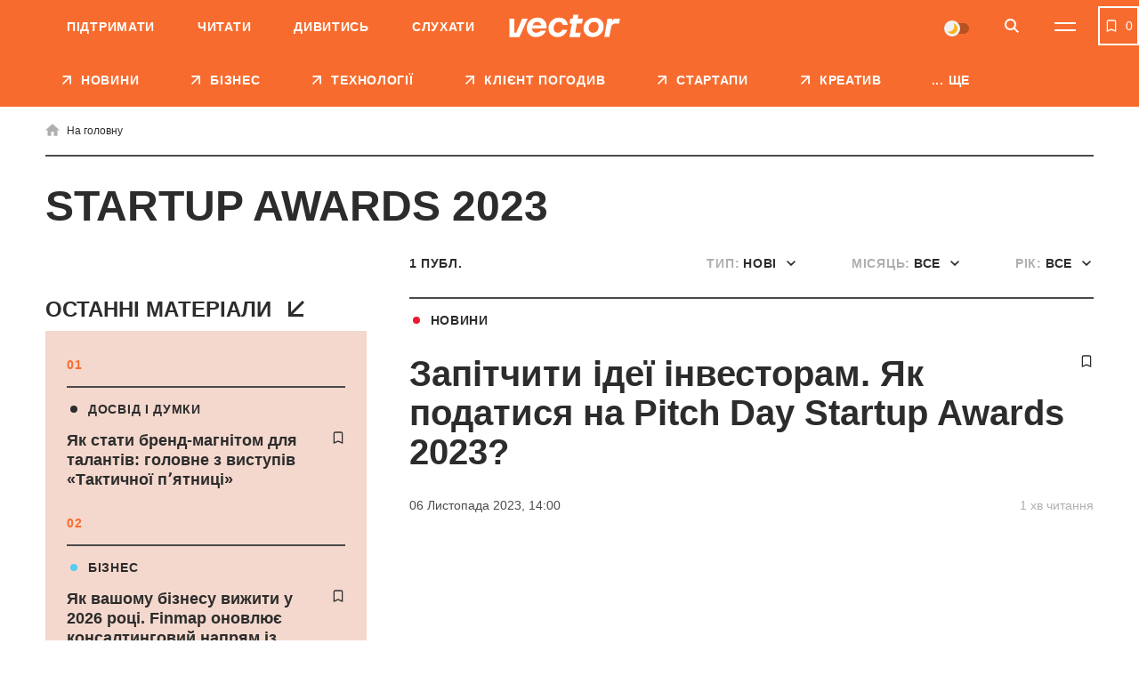

--- FILE ---
content_type: text/html; charset=utf-8
request_url: https://www.google.com/recaptcha/api2/aframe
body_size: 153
content:
<!DOCTYPE HTML><html><head><meta http-equiv="content-type" content="text/html; charset=UTF-8"></head><body><script nonce="n1jpFVN4InzEkrYNghRuSw">/** Anti-fraud and anti-abuse applications only. See google.com/recaptcha */ try{var clients={'sodar':'https://pagead2.googlesyndication.com/pagead/sodar?'};window.addEventListener("message",function(a){try{if(a.source===window.parent){var b=JSON.parse(a.data);var c=clients[b['id']];if(c){var d=document.createElement('img');d.src=c+b['params']+'&rc='+(localStorage.getItem("rc::a")?sessionStorage.getItem("rc::b"):"");window.document.body.appendChild(d);sessionStorage.setItem("rc::e",parseInt(sessionStorage.getItem("rc::e")||0)+1);localStorage.setItem("rc::h",'1769324420361');}}}catch(b){}});window.parent.postMessage("_grecaptcha_ready", "*");}catch(b){}</script></body></html>

--- FILE ---
content_type: text/css;charset=UTF-8
request_url: https://web.webpushs.com/dist/css/push/sendpulse-prompt.min.css?v=251771977600000
body_size: 9625
content:
@keyframes shake-animation{0%,10.71429%,3.57143%,7.14286%,to{transform:translate(0,0)}1.78571%,8.92857%{transform:rotate(25deg)}5.35714%{transform:rotate(-25deg)}}.sp-prompt-style{position:fixed;z-index:999999;background-color:#fff}.sp-prompt{color:#444;text-align:left;display:block!important;font-weight:400}.sp-prompt,.sp-prompt *{box-sizing:border-box;font-family:'Segoe UI','Open Sans',Ubuntu,'Dejavu Sans',Helvetica,'Helvetica Neue',Arial,sans-serif;letter-spacing:normal}.sp-prompt a,.sp-prompt div,.sp-prompt span{background-color:transparent;font-weight:400}.sp-prompt-btn{cursor:pointer}.sp-prompt-btn,.sp-prompt-close{font-family:'Segoe UI','Open Sans',Ubuntu,'Dejavu Sans',Helvetica,'Helvetica Neue',Arial,sans-serif}.sp-prompt-btn{font-size:13px;padding:2px 8px 3px;display:inline-block!important;margin-bottom:0!important;outline:0!important;border-radius:3px;text-shadow:none!important;height:auto;line-height:1.5;text-transform:none!important;min-height:1px!important;width:auto}.sp-prompt-btn,.sp-prompt-btn:focus,.sp-prompt-btn:hover{background:#fff;border:1px solid #aaa}.sp-prompt-btn:focus{box-shadow:0 0 1px 1px rgba(90,199,208,.5)}.sp-prompt-btn:active{position:relative;top:1px;box-shadow:inset 0 1px 1px rgba(0,0,0,.1)}.sp-accept-btn{margin:0 0 0 5px}.sp-accept-btn:hover{background:#f9f9f9}.sp-bell-icon{position:relative;top:-1px;margin-right:5px;vertical-align:middle;width:14px;height:14px;display:inline-block!important}.sp-prompt-message-text{word-wrap:break-word;max-width:100%}.sp-prompt-message-text:empty{display:none}.sp-prompt-close{position:absolute;right:5px;top:6px;width:5%;font-size:22px!important;text-align:center;border:0!important;background:0 0!important;outline:0!important;padding:0!important;cursor:pointer;color:inherit;box-shadow:none;text-shadow:none}@media (min-width:768px){.sp-prompt-close{font-size:32px!important;font-weight:400;line-height:30px;right:10px}}.sp-table-wrapper{display:table;width:100%;border-collapse:collapse}.sp-table-wrapper>.sp-cell{display:table-cell;vertical-align:middle}.sp-link,.sp-link>span{display:inline-block;position:relative;font-size:12px;text-decoration:none!important;color:#222;width:auto}.sp-link{line-height:1.5}.sp-link>span{margin-left:4px;top:2px;opacity:.65}.sp-link>img{vertical-align:middle;border:0;width:15px;height:15px;display:inline-block}.sp-link:hover>span{opacity:.9;color:#23527c}@media (max-width:767px){.sp-popover.sp-prompt{background-color:#fff!important;width:80%;margin-left:10%;margin-right:10%;top:initial!important;bottom:0;padding:10px 15px;border:1px solid #cdcdcd;font-family:'Roboto',Arial,Helvetica,'Helvetica Neue','Dejavu Sans',sans-serif!important;box-shadow:0 1px 6px rgba(0,0,0,.2)!important}.sp-popover.sp-prompt+.sp-prompt-backdrop{display:none}.sp-popover .sp-prompt-message-text,.sp-popover .sp-prompt-title{font-size:14px;display:block;margin-bottom:10px;color:#222}.sp-popover .sp-prompt-info,.sp-popover .sp-prompt-message-text:nth-child(1){margin-bottom:5px;margin-right:10px}.sp-popover .sp-prompt-buttons{text-align:right}.sp-popover .sp-prompt-btn{text-transform:uppercase;font-weight:700;font-family:'Roboto',Arial,Helvetica,'Helvetica Neue','Dejavu Sans',sans-serif!important;border:0;padding:6px 12px;color:#4285f4;font-size:13px}.sp-popover .sp-accept-btn{margin:0 0 0 2px;background:#4285f4!important;color:#fff!important}.sp-popover .sp-accept-btn:active{background:#1769f1!important}.sp-popover .sp-disallow-btn{color:#777!important}.sp-popover .sp-disallow-btn:active{background:#ddd!important}.sp-popover .sp-link-wrapper{position:relative;display:block;margin-bottom:10px}}@media (max-width:380px){.sp-popover.sp-prompt{width:100%;margin-left:0;margin-right:0;border-left:none;border-right:none;border-bottom:none}}.sp-popover.sp-prompt{position:fixed;z-index:999999;background-color:#fff}.sp-popover .sp-prompt-close{right:8px;top:2px;width:20px;font-size:20px;font-weight:700;line-height:20px;color:#767676}.sp-popover .sp-prompt-close:hover{color:#333}@media (min-width:768px){.sp-popover.sp-prompt{width:auto;max-width:400px;left:90px;top:6px;padding:12px 15px;background-color:#fbfbfb!important;border-radius:2px;border:1px solid rgba(0,0,0,.2);box-shadow:0 3px 2px rgba(0,0,0,.15);color:#000!important;font-size:12px;line-height:1.5}.sp-popover:before{border-bottom:6px solid #fbfbfb}.sp-popover:after,.sp-popover:before{content:'';position:absolute;left:10px;width:0;height:0;border-left:6px solid transparent;border-right:6px solid transparent}.sp-popover:before{top:-6px;border-bottom:6px solid rgba(0,0,0,.25);z-index:999997}.sp-popover:after{top:-5px;border-bottom:6px solid #fbfbfb;z-index:999998}.sp-popover .sp-prompt-message-text{font-size:12px;display:block;margin-bottom:13px;color:#222;margin-right:20px}.sp-popover .sp-prompt-btn{border-radius:2px;padding:5px 10px!important;background-color:#f9f9f9;font-size:12px;border-color:#bababa;font-family:'Segoe UI','Open Sans',Ubuntu,'Dejavu Sans',Helvetica,'Helvetica Neue',Arial,sans-serif;color:#222!important;text-transform:none;font-weight:400;box-shadow:0 1px 1px rgba(0,0,0,.1);margin:0 5px 0 0}.sp-popover .sp-prompt-btn:last-child{margin-right:0}.sp-popover .sp-prompt-btn:hover{background-color:#fff}.sp-popover .sp-prompt-buttons{margin-right:0;text-align:right;margin-bottom:2px;min-width:368px;display:flex;align-items:center;justify-content:flex-end;flex-wrap:nowrap}.sp-popover .sp-prompt-buttons .sp-prompt-btn{order:2}.sp-popover .sp-prompt-buttons .sp-link-wrapper .sp-link>span{top:-1px;line-height:15px}.sp-popover .sp-prompt-buttons>*{margin:0 0 0 8px!important;float:none!important}.sp-popover .sp-prompt-buttons>:first-child{margin-left:0!important}.sp-popover .sp-accept-btn{border-color:#57d1ad;font-weight:700;box-shadow:0 1px 1px rgba(38,93,134,.18)}.sp-popover .sp-disallow-btn{float:none;margin-left:5px;margin-right:0}.sp-popover .sp-prompt-info{padding-left:20px}.sp-popover .sp-prompt-info .sp-bell-icon{margin-left:-15px}.sp-popover .sp-link-wrapper{display:block;float:none;flex-grow:1;text-align:left;margin:0}.sp-popover .sp-link>span{margin-left:0}}.sp-native-popover.sp-prompt{position:fixed;z-index:999999;background-color:#fff;width:90%;max-width:400px;padding:12px;bottom:0;margin:0;left:50%;transform:translateX(-50%);box-shadow:0 4px 10px rgba(0,0,0,.1)}.sp-native-popover.sp-prompt.sp-pos-center{left:50%;transform:translateX(-50%);right:auto}.sp-native-popover.sp-prompt.sp-pos-right{right:90px;transform:translateX(0);left:auto}.sp-native-popover.sp-prompt .sp-prompt-btn{background-color:#31b58e;color:#fff;border:0}.sp-native-popover.sp-prompt .sp-prompt-btn.sp-disallow-btn{background-color:transparent;border:0;color:#31b58e}.sp-native-popover .sp-link{display:flex;white-space:normal;align-items:center;color:inherit}.sp-native-popover .sp-link>span{color:inherit;top:1px;margin-left:7px;line-height:14px}.sp-native-popover .sp-prompt-close{right:9px;top:4px;text-align:center;font-size:26px!important;font-weight:400;color:inherit}.sp-native-popover .sp-prompt-close:hover{opacity:.8}.sp-native-popover .sp-prompt-buttons .sp-table-wrapper .sp-cell{white-space:nowrap;width:10px;padding-left:16px}.sp-native-popover .sp-prompt-buttons .sp-table-wrapper .sp-cell:first-child{width:auto;padding-left:0}.sp-native-popover .sp-native-info-inner{margin-bottom:16px}.sp-native-popover .sp-native-info-inner .sp-prompt-info{font-size:15px;line-height:22px;padding:0!important;margin:0!important;max-width:290px}.sp-native-popover .sp-native-info-inner .sp-cell{padding-left:14px;vertical-align:top}.sp-native-popover .sp-native-info-inner .sp-cell:first-child{width:64px;padding-left:0}.sp-native-popover .sp-native-info-inner .sp-bell-icon{position:relative;top:0;margin-right:0;width:64px;height:64px;display:block!important;border-radius:3px}@media (min-width:768px){.sp-native-popover.sp-prompt{width:440px;max-width:440px;left:90px;top:6px;padding:16px;background-color:#fff;border-radius:2px;color:#222;font-size:12px;line-height:1.5;bottom:auto;margin:0;transform:translateX(0)}.sp-native-popover:before{border-bottom:6px solid #fbfbfb}.sp-native-popover:after,.sp-native-popover:before{content:'';position:absolute;left:10px;width:0;height:0;border-left:6px solid transparent;border-right:6px solid transparent;display:none}.sp-native-popover:before{top:-6px;border-bottom:6px solid rgba(0,0,0,.25);z-index:999997}.sp-native-popover:after{top:-6px;border-bottom:6px solid #fbfbfb;z-index:999998}.sp-native-popover .sp-prompt-message-text{font-size:12px;display:block;margin-bottom:13px;color:inherit;margin-right:20px}.sp-native-popover .sp-prompt-btn{font-size:15px;padding:6px 0 8px;margin:0}.sp-native-popover .sp-prompt-btn.sp-disallow-btn{background-color:transparent;border:0;float:none;color:#31b58e;font-weight:400}.sp-native-popover .sp-prompt-btn.sp-accept-btn{border-radius:4px;font-weight:700;color:#fff;background-color:#31b58e;border:0;min-width:78px;padding:6px 14px 8px}.sp-native-popover .sp-prompt-btn:hover{opacity:.9}.sp-native-popover .sp-prompt-info{padding-left:20px}.sp-native-popover .sp-prompt-info .sp-bell-icon{margin-left:-15px}}@media (max-width:460px){.sp-native-popover .sp-native-info-inner .sp-prompt-info{font-size:13px;line-height:normal}.sp-native-popover .sp-native-info-inner .sp-cell{padding-left:0;padding-right:10px}.sp-native-popover .sp-native-info-inner .sp-cell:first-child{padding-right:0;display:none}.sp-native-popover .sp-prompt-buttons .sp-table-wrapper .sp-cell{display:block;float:right;width:auto}.sp-native-popover .sp-prompt-buttons .sp-table-wrapper .sp-cell:first-child{float:left;width:100%;margin:0 0 12px}}@media (min-width:768px){body .sp-prompt.sp-native-popover{top:-250px;transition:top 700ms}body .sp-prompt.sp-native-popover.show-prompt{top:0}}.sp-modal.sp-prompt{position:fixed;z-index:999999;background-color:#fff;top:0}.sp-modal+.sp-prompt-backdrop{position:fixed;top:0;right:0;bottom:0;left:0;z-index:999996;background:#000;opacity:.33}.sp-modal.sp-prompt{width:90%;margin:150px 5%;margin-top:15vh;padding:35px 20px;box-shadow:0 5px 10px rgba(0,0,0,.2)}.sp-modal .sp-prompt-message-text{font-size:24px;margin-bottom:15px;line-height:1.2}.sp-modal .sp-prompt-info{font-size:16px;margin-bottom:30px;line-height:1.5;opacity:.8}.sp-modal .sp-bell-icon{width:40px;height:40px;margin-bottom:20px;margin-right:auto}.sp-modal .sp-prompt-buttons,.sp-modal .sp-prompt-message,.sp-modal .sp-prompt-message-text{text-align:center}.sp-modal .sp-prompt-btn{font-size:16px;padding:5px 14px;font-weight:700}.sp-modal .sp-prompt-buttons{position:relative}.sp-modal .sp-prompt-buttons .sp-link-wrapper{display:block;width:100%;position:absolute;text-align:center;bottom:-20px}@media (min-width:600px){.sp-modal.sp-prompt{width:500px;left:50%;margin-left:-250px;padding:60px 50px 50px}}@media (min-width:768px){body>.sp-prompt.sp-modal{transition:all 300ms ease 1000ms;transform:scale(0)}body>.sp-prompt.sp-modal.show-prompt{transform:scale(1)}body>.sp-prompt.sp-modal.show-prompt+.sp-prompt-backdrop{display:block!important}}.sp-bar.sp-prompt{position:relative;z-index:100;padding-top:12px;padding-bottom:12px;border:0;background-color:#fff;box-shadow:0 1px 2px rgba(0,0,0,.2)}.sp-bar+.sp-prompt-backdrop{display:none}.sp-bar .sp-prompt-message{width:90%;margin:auto;text-align:center;line-height:1.42857143;display:flex;align-items:center;flex-wrap:nowrap;justify-content:center}.sp-bar .sp-prompt-close{font-size:30px!important;top:10px;margin:0!important;min-height:1px;color:#333;box-shadow:none;text-shadow:none}.sp-bar .sp-bell-icon,.sp-bar .sp-prompt-message-text{display:inline-block}.sp-bar .sp-prompt-message-text{font-size:16px;margin-top:-1px}.sp-bar .sp-prompt-info{padding-left:0}.sp-bar .sp-prompt-buttons{margin-left:10px;margin-right:10px;display:block;white-space:nowrap}.sp-bar .sp-prompt-btn{font-size:15px;font-weight:700}.sp-bar .sp-disallow-btn{padding-left:2px;padding-right:2px;font-weight:400}.sp-bar .sp-link-wrapper{position:absolute;display:block;right:10px;bottom:-20px;line-height:normal}.sp-bar .sp-link-wrapper .sp-link{box-sizing:border-box;height:20px;background:rgba(244,244,244,.9);padding:2px 8px;border-radius:0 0 8px 8px;line-height:1.3;box-shadow:0 2px 3px -1px rgba(0,0,0,.15),inset 0 1px 1px rgba(0,0,0,.1);transition:all 50ms ease 20ms}.sp-bar .sp-link-wrapper .sp-link>span{margin-left:0;opacity:1;top:0;color:#555}.sp-bar .sp-link-wrapper .sp-link:hover{background:#fff}.sp-bar .sp-link-wrapper .sp-link:hover>span{color:#2ca17e}@media (max-width:892px){.sp-bar .sp-prompt-message{flex-wrap:wrap}.sp-bar .sp-prompt-buttons{flex-grow:1;text-align:center}.sp-bar .sp-prompt-message-text{margin-bottom:5px}}.sendulse-android-like .sp-link>span:hover,.sp-bar .sp-prompt-btn:hover,.sp-fab .sp-prompt-btn:hover,.sp-floating-panel svg:hover,.sp-modal .sp-prompt-btn:hover{opacity:.9}.sp-bar .sp-accept-btn,.sp-fab .sp-accept-btn,.sp-modal .sp-accept-btn{background-color:#31b58e;border-color:#31b58e;color:#fff}.sp-bar .sp-disallow-btn,.sp-fab .sp-disallow-btn,.sp-modal .sp-disallow-btn{border-color:transparent;background-color:transparent;color:#31b58e}.sp-floating-panel{position:fixed;width:189px;right:35px;bottom:35px;z-index:999999;cursor:pointer}.sp-floating-panel.sp-hide{display:none!important}.sp-floating-panel.sp-fab-left{left:35px;right:auto}.sp-floating-panel .sp-prompt-label{text-decoration:none;text-align:center;color:#fff;font-size:12px;padding-top:4px;transition:text-shadow 150ms ease 50ms;text-shadow:0 -1px 1px rgba(0,0,0,.2),0 1px 1px rgba(0,0,0,.2),1px 0 1px rgba(0,0,0,.2),-1px 0 1px rgba(0,0,0,.2)}.sp-floating-panel .sp-prompt-label a{color:#fff;font-size:inherit;text-decoration:none}.sp-floating-panel .sp-prompt-label a:hover{text-decoration:underline}.sp-floating-panel .sp-prompt-label:hover{text-shadow:-2px 0 rgba(0,0,0,.2),0 2px rgba(0,0,0,.2),2px 0 rgba(0,0,0,.2),0 -2px rgba(0,0,0,.2);text-decoration:underline}.sp-floating-panel svg{display:block;margin:0 auto;transition-duration:.25s}.sp-floating-panel .sp-bell-icon{width:26px;height:26px;position:relative;top:1px}.sp-floating-panel .sp-table-wrapper .sp-cell{padding-left:16px;line-height:16px;font-size:14px;color:inherit;text-decoration:none;font-weight:700;transition:text-shadow 200ms ease 50ms}.sp-floating-panel .sp-table-wrapper .sp-cell:last-child>a{font-size:inherit;color:inherit;text-decoration:none;font-weight:700;white-space:pre-wrap;word-wrap:break-word;max-width:115px;display:inline-block}.sp-floating-panel .sp-table-wrapper .sp-cell:first-child{width:26px;padding-left:0}.sp-floating-panel .sp-table-wrapper .sp-cell:first-child>a{display:block}.sp-floating-panel .sp-prompt-message{background-color:#fff;border-radius:6px;padding:10px 16px 12px;position:relative;box-shadow:0 0 1px rgba(0,0,0,.15);transform:none!important;transition:box-shadow 200ms ease 50ms}.sp-floating-panel .sp-prompt-message:after{content:'';position:absolute;left:10%;top:0;width:80%;height:100%;box-shadow:0 14px 32px rgba(0,0,0,.25);z-index:-1}.sp-floating-panel .sp-prompt-message:hover{box-shadow:0 0 0 1px #fff,0 4px 10px rgba(0,0,0,.3)}.sp-floating-panel .sp-prompt-message:hover .sp-table-wrapper .sp-cell{text-shadow:-1px 0 rgba(0,0,0,.05),0 1px rgba(0,0,0,.05),1px 0 rgba(0,0,0,.05),0 -1px rgba(0,0,0,.05)}.sp-floating-panel .sp-prompt-message:active{box-shadow:0 2px 6px rgba(0,0,0,.3)}@media (min-width:768px){body .sp-floating-panel{right:-300px;transition:left 700ms}body .sp-floating-panel.show-prompt{right:20px}body .sp-floating-panel.sp-fab-left.show-prompt{right:auto;left:20px}}.sendulse-android-like.sp-prompt{position:fixed;z-index:999999;background-color:#fff;top:0;padding:24px;background:#fff;border-radius:2px;border:1px solid rgba(0,0,0,.07);box-shadow:0 4px 10px rgba(0,0,0,.1)}.sendulse-android-like .sp-prompt-buttons{text-align:right;display:flex;align-items:center;justify-content:flex-end;flex-wrap:nowrap}.sendulse-android-like .sp-prompt-buttons>:first-child{margin-left:0!important}.sendulse-android-like .sp-prompt-buttons .sp-link-wrapper{display:block;float:none!important;flex-grow:1;text-align:left;margin:0!important;top:-1px!important;line-height:0}.sendulse-android-like .sp-link{display:flex}.sendulse-android-like .sp-link>span{color:#333;opacity:1}.sendulse-android-like .sp-link>img{display:block;top:3px;margin-top:0;position:relative}.sendulse-android-like .sp-prompt-close{right:15px;top:9px}.sendulse-android-like .sp-prompt-message{text-align:left;position:relative}.sendulse-android-like .sp-prompt-message-text{margin-bottom:5px}.sendulse-android-like .sp-prompt-title{font-weight:700;font-size:15px}.sendulse-android-like .sp-prompt-info{min-height:75px;padding-left:0;font-size:15px;line-height:25px;text-align:left;margin-bottom:16px;padding-top:5px;color:#000}.sendulse-android-like .sp-bell-icon{visibility:hidden;position:absolute;left:0;top:3px;width:auto;height:auto;border-radius:3px;max-width:64px;max-height:64px}.sendulse-android-like .sp-prompt-btn{font-size:15px;padding:7px 0 9px;margin:0}.sendulse-android-like .sp-prompt-btn.sp-disallow-btn{background-color:transparent;border:0;color:#31b58e;font-weight:400;margin-right:20px}.sendulse-android-like .sp-prompt-btn.sp-accept-btn{border-radius:4px;font-weight:700;color:#fff;background-color:#31b58e;border:0;padding-left:12px;padding-right:12px;min-width:98px}.sendulse-android-like .sp-prompt-btn:hover{opacity:.9}@media (min-width:480px){.sendulse-android-like.sp-prompt{width:480px;left:50%;transform:translateX(-50%)}.sendulse-android-like .sp-prompt-message{padding-left:78px}.sendulse-android-like .sp-bell-icon{visibility:visible}.sendulse-android-like .sp-prompt-buttons{margin-left:-78px}.sendulse-android-like .sp-prompt-buttons .sp-link-wrapper{float:left;position:relative;top:8px;margin-bottom:3px;margin-top:0;margin-right:10px}}@media (min-width:768px){body .sp-prompt.sendulse-android-like{top:-250px;transition:top 700ms}body .sp-prompt.sendulse-android-like.show-prompt{top:0}}.sp-safari.sp-prompt{position:fixed;z-index:999999;background-color:#fff;top:0;padding:12px 20px;background:#f0f3f5;background:rgba(245,247,249,.97);box-shadow:0 1px 2px rgba(0,0,0,.2)}.sp-safari .sp-prompt-buttons{text-align:right}.sp-safari .sp-prompt-buttons .sp-link-wrapper{display:block;text-align:left;margin-top:-7px;margin-bottom:10px}.sp-safari .sp-prompt-close{display:none}.sp-safari .sp-prompt-message{text-align:left;position:relative}.sp-safari .sp-prompt-message-text{margin-bottom:5px}.sp-safari .sp-prompt-title{font-weight:700;font-size:15px}.sp-safari .sp-prompt-info{min-height:30px;padding-left:0;font-size:13px;line-height:1.5;opacity:.8;text-align:left;margin-bottom:12px}.sp-safari .sp-bell-icon{visibility:hidden;position:absolute;left:0;top:3px;width:auto;height:auto;max-width:64px;max-height:64px}.sp-safari .sp-prompt-btn{min-width:88px;font-size:14px;order:2}.sp-safari .sp-prompt-btn:hover{opacity:.9}@media (min-width:480px){.sp-safari.sp-prompt{width:430px;left:50%;margin-left:-215px}.sp-safari .sp-prompt-message{padding-left:80px}.sp-safari .sp-bell-icon{visibility:visible}.sp-safari .sp-prompt-buttons{margin-left:-80px;padding-top:7px;padding-bottom:5px;display:flex;align-items:center;justify-content:flex-end;flex-wrap:nowrap}.sp-safari .sp-prompt-buttons>*{margin:0 0 0 8px}.sp-safari .sp-prompt-buttons>:first-child{margin-left:0}.sp-safari .sp-prompt-buttons .sp-link-wrapper{float:none;position:relative;flex-grow:1;order:1;margin:0;padding-top:0;padding-left:0;line-height:0}.sp-safari .sp-prompt-buttons .sp-link-wrapper .sp-link{white-space:nowrap;line-height:normal}.sp-safari .sp-prompt-buttons .sp-link-wrapper .sp-link>img{vertical-align:middle;position:relative}.sp-safari .sp-prompt-buttons .sp-link-wrapper .sp-link>span{top:auto;white-space:normal;vertical-align:middle}}.sp-safari .sp-accept-btn{color:#fff;background:#7abcff;background:linear-gradient(to bottom,#7abcff 0,#4096ee 100%);filter:progid:DXImageTransform.Microsoft.gradient(startColorstr='#7abcff', endColorstr='#4096ee', GradientType=0);border-color:#4096ee}.sp-safari .sp-disallow-btn{color:#444!important}@media (min-width:768px){body>.sp-prompt.sp-safari{top:-250px;transition:top 700ms}body>.sp-prompt.sp-safari.show-prompt{top:0}}.sp-fab{position:fixed;z-index:999999;background-color:transparent!important;bottom:35px;right:35px}.sp-fab.sp-hide{display:none!important}.sp-fab.sp-fab-left{right:auto;left:35px}.sp-fab.sp-fab-left .sp-prompt-message{right:auto;left:-10px}.sp-fab.sp-fab-left .sp-prompt-message:after,.sp-fab.sp-fab-left .sp-prompt-message:before{left:23px;right:auto}.sp-fab .sp-prompt-message{position:absolute;bottom:58px;right:-10px;width:250px;padding:15px;background:#fff;border:1px solid #ccc;border-radius:4px;font-family:'Segoe UI','Open Sans',Ubuntu,'Dejavu Sans',Helvetica,'Helvetica Neue',Arial,sans-serif;text-align:left}.sp-fab .sp-prompt-message .sp-prompt-title{font-weight:700;font-size:15px;line-height:1.3}.sp-fab .sp-prompt-message .sp-prompt-info{padding-left:0;font-size:13px;opacity:.8;text-align:left}.sp-fab .sp-prompt-message .sp-prompt-message-text{margin-bottom:10px}.sp-fab .sp-prompt-message:after,.sp-fab .sp-prompt-message:before{content:'';position:absolute;bottom:-21px;right:23px;border-style:solid;height:0;width:0;border-width:10px;border-color:#ccc transparent transparent}.sp-fab .sp-prompt-message:after{border-color:#fff transparent transparent;bottom:-20px}.sp-fab .sp-prompt-buttons{display:flex;flex-direction:row;position:relative;padding-bottom:30px}.sp-fab .sp-disallow-btn{order:2}.sp-fab .sp-accept-btn{order:1;margin-left:0}.sp-fab .sp-prompt-fab{padding:10px;width:48px;height:48px;text-align:center;border-radius:50%;background-color:#31b58e;box-shadow:0 2px 5px rgba(0,0,0,.2);cursor:pointer;box-sizing:border-box;line-height:1.2;transition:box-shadow 200ms ease 50ms}.sp-fab .sp-prompt-fab .sp-bell-icon{margin:auto;width:24px;height:24px;top:2px;animation:shake-animation 10s ease infinite}.sp-fab .sp-prompt-fab use.sp-bell-path{fill:#fff}.sp-fab .sp-prompt-close,.sp-webpush-label.sp-windows.sp-firefox+.sp-webpush-label.sp-show,.sp-webpush-label.sp-windows.sp-opera+.sp-webpush-label.sp-show{display:none!important}.sp-fab .sp-link-wrapper{display:block;position:absolute;left:0;bottom:0}.sp-fab .sp-prompt-message{visibility:hidden;opacity:0;transform:scale(.9);box-shadow:0 2px 5px rgba(0,0,0,.15);transition:all 100ms ease 50ms}.sp-fab:hover .sp-prompt-message{visibility:visible;opacity:1;transform:scale(1)}.sp-fab:hover .sp-prompt-fab{box-shadow:0 0 0 2px #fff,0 4px 10px rgba(0,0,0,.3)}.sp-backdrop-info{position:fixed;top:0;right:0;bottom:0;left:0;z-index:999996;background:rgba(0,0,0,.65);text-align:center;opacity:0;transition:all 200ms ease 100ms}.sp-backdrop-info.show-prompt{display:block!important;opacity:1}.sp-backdrop-info .backdrop-close,.sp-backdrop-info .backdrop-message{position:absolute;color:#fff;font-family:'Segoe UI','Open Sans',Ubuntu,'Dejavu Sans',Helvetica,'Helvetica Neue',Arial,sans-serif}.sp-backdrop-info .backdrop-close{right:20px;top:20px;font-weight:300;opacity:.8;cursor:pointer}.sp-backdrop-info .backdrop-close:hover{opacity:1}.sp-backdrop-info .backdrop-close>big{font-size:60px;line-height:20px;height:23px;display:block}.sp-backdrop-info .backdrop-close>small{font-size:16px}.sp-backdrop-info .backdrop-message{top:0;right:0;bottom:0;left:0;z-index:999997;max-width:360px;margin-top:150px;margin:36vh auto 10vh;font-size:21px;padding:20px;font-weight:500}.sp-webpush-label{border-radius:50%;width:896px;height:220px;position:fixed;top:-85px;left:-190px;z-index:100001;display:none;margin-left:22px;transition-duration:.25s;transform:scale(.7);opacity:0}.sp-webpush-label.sp-show{transform:scale(1);opacity:1}.sp-webpush-label:after{content:'';position:absolute;width:100%;height:100%;left:0;top:0;filter:blur(100px);background-color:rgba(0,0,0,.4)}.sp-webpush-label,.sp-webpush-label .sp-inner-content{font-family:'Segoe UI','Open Sans',Ubuntu,'Dejavu Sans',Helvetica,'Helvetica Neue',Arial,sans-serif}.sp-webpush-label .sp-inner-content{position:absolute;right:calc(16% - 22px);top:calc(85px + 15px);white-space:nowrap;font-size:13px;color:#fff;line-height:15px;font-weight:700;filter:blur(0);z-index:10;text-shadow:-2px 0 rgba(0,0,0,.1),0 2px rgba(0,0,0,.1),2px 0 rgba(0,0,0,.1),0 -2px rgba(0,0,0,.1)}.sp-bottom-push-label .sp-brand-link>span,.sp-webpush-label .sp-brand-link,.sp-webpush-label .sp-brand-link>span{position:relative;font-weight:700;font-size:inherit;color:inherit;text-shadow:-2px 0 rgba(0,0,0,.1),0 2px rgba(0,0,0,.1),2px 0 rgba(0,0,0,.1),0 -2px rgba(0,0,0,.1)}.sp-webpush-label .sp-brand-link{text-decoration:none;display:inline-block;vertical-align:middle;padding:5px 5px 5px 0;top:-5px;font-family:'Segoe UI','Open Sans',Ubuntu,'Dejavu Sans',Helvetica,'Helvetica Neue',Arial,sans-serif}.sp-webpush-label .sp-brand-link:hover,.sp-webpush-label .sp-brand-link:hover>span{text-decoration:none}.sp-bottom-push-label .sp-brand-link>span,.sp-webpush-label .sp-brand-link>span{padding-left:24px;text-decoration:underline;font-family:inherit}.sp-bottom-push-label .sp-brand-link>span:after,.sp-webpush-label .sp-brand-link>span:after{content:'';position:absolute;left:0;top:50%;background-image:url([data-uri]);width:20px;height:20px;margin:-10px 0 0}.sp-webpush-label.sp-windows.sp-firefox{max-width:100%;width:100%;left:-22px;display:block!important}.sp-webpush-label.sp-linux.sp-firefox:after,.sp-webpush-label.sp-windows.sp-firefox:after{max-width:896px}.sp-webpush-label.sp-windows.sp-firefox .sp-inner-content{right:auto;left:654px}@media (max-width:1140px){.sp-webpush-label.sp-windows.sp-firefox .sp-inner-content{left:645px}}@media (max-width:1080px){.sp-webpush-label.sp-windows.sp-firefox .sp-inner-content{left:calc(23.7% + 384px)}}@media (max-width:978px){.sp-webpush-label.sp-windows.sp-firefox .sp-inner-content{left:calc(25% + 384px)}}@media (max-width:860px){.sp-webpush-label.sp-windows.sp-firefox .sp-inner-content{left:calc(23.5% + 384px)}}@media (max-width:767px){.sp-webpush-label.sp-windows.sp-firefox.initialized{display:none!important}}.sp-webpush-label.sp-windows.sp-chrome,.sp-webpush-label.sp-windows.sp-opera{display:block!important}.sp-webpush-label.sp-windows.sp-opera .sp-inner-content{right:calc(16% - 45px)}.sp-webpush-label.sp-windows.sp-opera.sp-lang-en,.sp-webpush-label.sp-windows.sp-opera.sp-lang-ru{margin-left:0}.sp-webpush-label.sp-windows.sp-opera.sp-lang-en .sp-inner-content,.sp-webpush-label.sp-windows.sp-opera.sp-lang-ru .sp-inner-content{right:calc(16% - 67px)}.sp-webpush-label.sp-windows.sp-opera.sp-lang-uk{margin-left:0;right:auto;left:50%;transform:translateX(-50%)}.sp-webpush-label.sp-windows.sp-opera.sp-lang-uk .sp-inner-content{right:58px}.sp-webpush-label.sp-windows.sp-opera.sp-opera56{margin-left:0;right:auto;left:-190px;transform:translateX(0)}.sp-webpush-label.sp-windows.sp-opera.sp-opera56 .sp-inner-content{right:calc(11% - 22px);margin-right:0}@media (max-width:1380px){.sp-webpush-label.sp-windows.sp-opera.sp-lang-en .sp-inner-content{right:10%}.sp-webpush-label.sp-windows.sp-opera.sp-opera56.sp-lang-en .sp-inner-content,.sp-webpush-label.sp-windows.sp-opera.sp-opera56.sp-lang-ru .sp-inner-content,.sp-webpush-label.sp-windows.sp-opera.sp-opera56.sp-lang-uk .sp-inner-content{right:calc(11% - 22px);margin-right:0}}.sp-webpush-label.sp-linux.sp-firefox+.sp-webpush-label.sp-show,.sp-webpush-label.sp-linux.sp-opera+.sp-webpush-label.sp-show,.sp-webpush-label.sp-windows.sp-chrome+.sp-webpush-label.sp-show,.sp-webpush-label.sp-windows.sp-yandex+.sp-webpush-label.sp-show{display:none!important}.sp-webpush-label.sp-windows.sp-yandex{top:-10px;left:auto;right:-250px;margin:0;display:block!important}.sp-webpush-label.sp-windows.sp-yandex .sp-inner-content{right:auto;left:190px;top:180px}.sp-webpush-label.sp-linux.sp-firefox{max-width:100%;width:100%;left:-22px;display:block!important}.sp-webpush-label.sp-linux.sp-firefox .sp-inner-content{right:auto;left:720px}@media (max-width:1540px){.sp-webpush-label.sp-linux.sp-firefox .sp-inner-content{left:710px}}@media (max-width:1450px){.sp-webpush-label.sp-linux.sp-firefox .sp-inner-content{left:calc(18% + 450px)}}@media (max-width:1270px){.sp-webpush-label.sp-linux.sp-firefox .sp-inner-content{left:calc(19% + 450px)}}@media (max-width:1024px){.sp-webpush-label.sp-linux.sp-firefox .sp-inner-content{left:calc(20% + 450px)}}@media (max-width:940px){.sp-webpush-label.sp-linux.sp-firefox .sp-inner-content{left:calc(21% + 450px)}}@media (max-width:860px){.sp-webpush-label.sp-linux.sp-firefox .sp-inner-content{left:calc(20% + 450px)}}@media (max-width:805px){.sp-webpush-label.sp-linux.sp-firefox .sp-inner-content{left:calc(14% + 450px)}}@media (max-width:767px){.sp-webpush-label.sp-linux.sp-firefox.initialized{display:none!important}}.sp-webpush-label.sp-linux.sp-opera{display:block!important;left:auto;right:0}.sp-webpush-label.sp-linux.sp-opera .sp-inner-content{right:20px}.sp-webpush-label.sp-linux.sp-opera.sp-lang-en,.sp-webpush-label.sp-linux.sp-opera.sp-lang-ru,.sp-webpush-label.sp-linux.sp-opera.sp-lang-uk{margin-left:20px;right:auto;left:50%;transform:translateX(-50%)}.sp-webpush-label.sp-linux.sp-opera.sp-lang-en .sp-inner-content{right:10.5%}.sp-webpush-label.sp-linux.sp-opera.sp-lang-ru .sp-inner-content{right:0;margin-right:-18px}.sp-webpush-label.sp-linux.sp-opera.sp-lang-uk .sp-inner-content{right:4%}.sp-webpush-label.sp-linux.sp-opera.sp-opera56{margin-left:0;right:auto;left:-190px;transform:translateX(0)}.sp-webpush-label.sp-linux.sp-opera.sp-opera56 .sp-inner-content{right:calc(10% - 45px);margin-right:0}@media (max-width:1380px){.sp-webpush-label.sp-linux.sp-opera.sp-lang-en .sp-inner-content{right:10%}.sp-webpush-label.sp-linux.sp-opera.sp-lang-ru .sp-inner-content{right:0;margin-right:-18px}.sp-webpush-label.sp-linux.sp-opera.sp-lang-uk .sp-inner-content{right:4%}.sp-webpush-label.sp-linux.sp-opera.sp-opera56.sp-lang-en .sp-inner-content,.sp-webpush-label.sp-linux.sp-opera.sp-opera56.sp-lang-ru .sp-inner-content,.sp-webpush-label.sp-linux.sp-opera.sp-opera56.sp-lang-uk .sp-inner-content{right:calc(11% - 22px);margin-right:0}}.sp-webpush-label.sp-linux.sp-yandex{top:-10px;left:auto;right:-250px;margin:0;display:block!important}.sp-webpush-label.sp-linux.sp-chrome+.sp-webpush-label.sp-show,.sp-webpush-label.sp-linux.sp-yandex+.sp-webpush-label.sp-show,.sp-webpush-label.sp-macos.sp-firefox+.sp-webpush-label.sp-show{display:none!important}.sp-webpush-label.sp-linux.sp-yandex .sp-inner-content{right:auto;left:190px;top:180px}.sp-webpush-label.sp-linux.sp-chrome{display:block!important}.sp-webpush-label.sp-macos.sp-firefox{left:0;display:block!important}.sp-webpush-label.sp-macos.sp-firefox .sp-inner-content{right:auto;left:616px}@media (max-width:1240px){.sp-webpush-label.sp-macos.sp-firefox .sp-inner-content{left:611px}}@media (max-width:1180px){.sp-webpush-label.sp-macos.sp-firefox .sp-inner-content{left:602px}}@media (max-width:1140px){.sp-webpush-label.sp-macos.sp-firefox .sp-inner-content{left:596px}}@media (max-width:1060px){.sp-webpush-label.sp-macos.sp-firefox .sp-inner-content{left:585px}}@media (max-width:998px){.sp-webpush-label.sp-macos.sp-firefox .sp-inner-content{left:576px}}@media (max-width:896px){.sp-webpush-label.sp-macos.sp-firefox .sp-inner-content{left:562px}}@media (max-width:820px){.sp-webpush-label.sp-macos.sp-firefox .sp-inner-content{left:552px}}@media (max-width:760px){.sp-webpush-label.sp-macos.sp-firefox .sp-inner-content{left:542px}}.sp-webpush-label.sp-macos.sp-chrome{display:block!important}.sp-webpush-label.sp-macos.sp-chrome .sp-inner-content{right:calc(16% - 32px)}.sp-webpush-label.sp-macos.sp-opera{display:block!important;left:auto;right:0}.sp-webpush-label.sp-macos.sp-opera .sp-inner-content{right:20px}.sp-webpush-label.sp-macos.sp-opera.sp-lang-en,.sp-webpush-label.sp-macos.sp-opera.sp-lang-ru,.sp-webpush-label.sp-macos.sp-opera.sp-lang-uk,.sp-webpush-label.sp-macos.sp-opera.sp-opera56{margin-left:0;right:auto;left:-190px;transform:translateX(0)}.sp-webpush-label.sp-macos.sp-opera.sp-lang-en .sp-inner-content,.sp-webpush-label.sp-macos.sp-opera.sp-lang-ru .sp-inner-content,.sp-webpush-label.sp-macos.sp-opera.sp-lang-uk .sp-inner-content,.sp-webpush-label.sp-macos.sp-opera.sp-opera56 .sp-inner-content{right:calc(16% - 54px);margin-right:0}.sp-webpush-label.sp-macos.sp-yandex{top:-10px;left:auto;right:-250px;margin:0;display:block!important}.sp-webpush-label.sp-macos.sp-yandex .sp-inner-content{right:auto;left:190px;top:180px}@media (max-width:860px){.sp-webpush-label.sp-linux.sp-firefox,.sp-webpush-label.sp-windows.sp-firefox{max-width:100%;left:0}.sp-webpush-label.sp-linux.sp-firefox .sp-inner-content,.sp-webpush-label.sp-windows.sp-firefox .sp-inner-content{font-size:0;color:transparent;letter-spacing:-.36em;right:62px}.sp-webpush-label.sp-linux.sp-firefox .sp-brand-link,.sp-webpush-label.sp-windows.sp-firefox .sp-brand-link{font-size:11px;letter-spacing:normal;color:#fff}.sp-webpush-label.sp-linux.sp-opera,.sp-webpush-label.sp-windows.sp-opera{max-width:100%;left:0;transform:translateX(0)}.sp-webpush-label.sp-linux.sp-opera .sp-inner-content,.sp-webpush-label.sp-windows.sp-opera .sp-inner-content{font-size:0;color:transparent;letter-spacing:-.36em;right:40px}.sp-webpush-label.sp-linux.sp-opera .sp-brand-link,.sp-webpush-label.sp-windows.sp-opera .sp-brand-link{font-size:11px;letter-spacing:normal;color:#fff}.sp-webpush-label.sp-linux.sp-opera.sp-opera56,.sp-webpush-label.sp-windows.sp-opera.sp-opera56{max-width:896px}.sp-webpush-label.sp-linux.sp-opera.sp-opera56 .sp-inner-content,.sp-webpush-label.sp-linux.sp-opera.sp-opera56.sp-lang-en .sp-inner-content,.sp-webpush-label.sp-linux.sp-opera.sp-opera56.sp-lang-ru .sp-inner-content,.sp-webpush-label.sp-linux.sp-opera.sp-opera56.sp-lang-uk .sp-inner-content,.sp-webpush-label.sp-windows.sp-opera.sp-opera56 .sp-inner-content,.sp-webpush-label.sp-windows.sp-opera.sp-opera56.sp-lang-en .sp-inner-content,.sp-webpush-label.sp-windows.sp-opera.sp-opera56.sp-lang-ru .sp-inner-content,.sp-webpush-label.sp-windows.sp-opera.sp-opera56.sp-lang-uk .sp-inner-content{right:calc(13% - 22px)}}@media (max-width:767px){.sp-webpush-label{display:none!important;z-index:-10!important;visibility:hidden!important;opacity:0!important}}.sp-bottom-push-label,.sp-bottom-push-label .sp-brand-link{font-weight:700;text-shadow:-2px 0 rgba(0,0,0,.1),0 2px rgba(0,0,0,.1),2px 0 rgba(0,0,0,.1),0 -2px rgba(0,0,0,.1);font-family:'Segoe UI','Open Sans',Ubuntu,'Dejavu Sans',Helvetica,'Helvetica Neue',Arial,sans-serif}.sp-bottom-push-label{position:absolute;left:50%;bottom:30px;white-space:nowrap;font-size:13px;color:#fff;line-height:15px;filter:blur(0);z-index:10;transform:translateX(-50%)}.sp-bottom-push-label .sp-brand-link{font-size:inherit;color:inherit;text-decoration:none;display:inline-block;vertical-align:middle;position:relative;top:-1px;padding:5px}.sp-bottom-push-label .sp-brand-link:hover,.sp-bottom-push-label .sp-brand-link:hover>span{text-decoration:none}.sp-hint-popover .sp-table-wrapper>.sp-cell img,.sp-webpush-label.sp-windows.sp-firefox.sp-firefox44,.sp-webpush-label.sp-windows.sp-firefox.sp-firefox45,.sp-webpush-label.sp-windows.sp-firefox.sp-firefox46,.sp-webpush-label.sp-windows.sp-firefox.sp-firefox47,.sp-webpush-label.sp-windows.sp-firefox.sp-firefox48,.sp-webpush-label.sp-windows.sp-firefox.sp-firefox49,.sp-webpush-label.sp-windows.sp-firefox.sp-firefox50,.sp-webpush-label.sp-windows.sp-firefox.sp-firefox51,.sp-webpush-label.sp-windows.sp-firefox.sp-firefox52,.sp-webpush-label.sp-windows.sp-firefox.sp-firefox53,.sp-webpush-label.sp-windows.sp-firefox.sp-firefox54,.sp-webpush-label.sp-windows.sp-firefox.sp-firefox55,.sp-webpush-label.sp-windows.sp-firefox.sp-firefox56,.sp-webpush-label.sp-windows.sp-firefox.sp-firefox57,.sp-webpush-label.sp-windows.sp-firefox.sp-firefox58{display:none!important}@media only screen and (-webkit-min-device-pixel-ratio:2) and (min-width:1281px) and (max-width:1440px){.sp-webpush-label.sp-macos.sp-chrome .sp-inner-content{right:calc(16% - 54px)}}@media only screen and (-webkit-min-device-pixel-ratio:2.5) and (max-width:1280px){.sp-webpush-label.sp-windows.sp-chrome .sp-inner-content{right:calc(16% - 54px)}}.sp-hint-popover.sp-prompt{position:fixed;z-index:999999;background-color:#fff;top:68px;padding:10px 18px 12px;background:rgba(250,250,250,.94);border-radius:0 0 4px 4px;border:0;box-shadow:none;left:284px;width:305px;max-width:305px;min-height:94px}.sp-hint-popover.sp-prompt:after{content:'';position:absolute;z-index:1;background-image:url([data-uri]);left:0;right:0;top:0;bottom:0;background-position:right 12px top 12px;background-repeat:no-repeat;opacity:.9}.sp-hint-popover.sp-prompt.sp-yandex:after{background-image:url([data-uri])}.sp-hint-popover.sp-prompt.sp-secure-mode{top:0;left:115px}.sp-hint-popover.sp-prompt,.sp-hint-popover.sp-prompt *{font-family:'Roboto',Arial,Helvetica,'Helvetica Neue','Dejavu Sans',sans-serif!important}.sp-hint-popover .sp-prompt-message{position:relative;z-index:2}.sp-hint-popover .sp-prompt-message-text{position:relative;max-width:210px;font-size:12px!important;color:#484848!important;line-height:16px!important}.sp-hint-popover .sp-table-wrapper{margin-bottom:8px}.sp-hint-popover .sp-table-wrapper>.sp-cell{font-size:14px!important;line-height:16px!important;color:#000!important;vertical-align:top}.sp-hint-popover .sp-table-wrapper>.sp-cell:first-child{padding-right:94px}.sp-hint-popover .sp-table-wrapper>.sp-cell:last-child{display:none!important}.sp-backdrop-info .sp-hint-popover.sp-prompt{top:0;left:115px;background:#fff}@media (min-width:768px){body .sp-prompt.sp-hint-popover{top:-250px;transition:top 700ms}body .sp-prompt.sp-hint-popover.show-prompt{top:85px}body .sp-backdrop-info .sp-hint-popover.sp-prompt.show-prompt,body .sp-prompt.sp-hint-popover.sp-secure-mode.show-prompt{top:0}}